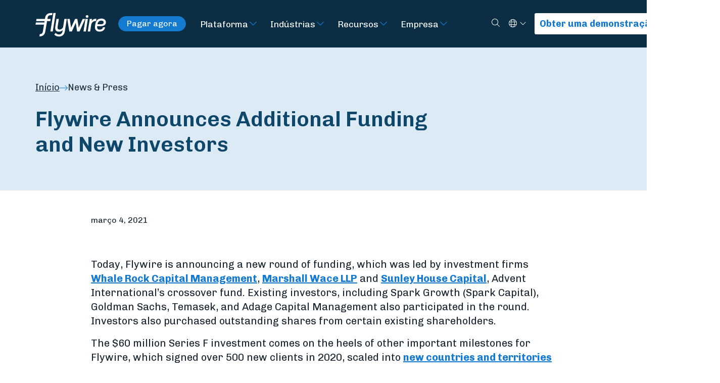

--- FILE ---
content_type: text/html; charset=UTF-8
request_url: https://www.flywire.com/pt/news/flywire-announces-additional-funding-and-new-investors
body_size: 15032
content:

<!doctype html><html class="bg-dark" lang="pt"><head><meta charset="utf-8"><meta name="viewport" content="width=device-width, initial-scale=1, shrink-to-fit=no"><link rel="dns-prefetch" href="https://www.flywire.com"><link rel="preconnect" href="https://www.flywire.com" crossorigin><meta content="https://www.flywire.com///" property="og:image"><meta content="https://www.flywire.com///" property="twitter:image"><link rel="shortcut icon" type="image/ico" href="/media/img/favicon.ico" /><link type="image/x-icon" href="/media/img/favicon.ico" rel="shortcut icon"><link type="image/x-icon" href="/media/img/favicon.ico" rel="icon"><link rel="apple-touch-icon" sizes="180x180" href="/media/img/apple-icon-180x180.png"><link rel="icon" type="image/png" sizes="192x192"  href="/media/img/android-icon-192x192.png"><link rel="preload" href="https://fonts.googleapis.com/css?family=Chivo:300,400,700|Maitree:400,600&display=swap" as="style"><style type="text/css">@font-face {font-family:Chivo;font-style:normal;font-weight:300;src:url(/cf-fonts/s/chivo/5.0.11/vietnamese/300/normal.woff2);unicode-range:U+0102-0103,U+0110-0111,U+0128-0129,U+0168-0169,U+01A0-01A1,U+01AF-01B0,U+0300-0301,U+0303-0304,U+0308-0309,U+0323,U+0329,U+1EA0-1EF9,U+20AB;font-display:swap;}@font-face {font-family:Chivo;font-style:normal;font-weight:300;src:url(/cf-fonts/s/chivo/5.0.11/latin/300/normal.woff2);unicode-range:U+0000-00FF,U+0131,U+0152-0153,U+02BB-02BC,U+02C6,U+02DA,U+02DC,U+0304,U+0308,U+0329,U+2000-206F,U+2074,U+20AC,U+2122,U+2191,U+2193,U+2212,U+2215,U+FEFF,U+FFFD;font-display:swap;}@font-face {font-family:Chivo;font-style:normal;font-weight:300;src:url(/cf-fonts/s/chivo/5.0.11/latin-ext/300/normal.woff2);unicode-range:U+0100-02AF,U+0304,U+0308,U+0329,U+1E00-1E9F,U+1EF2-1EFF,U+2020,U+20A0-20AB,U+20AD-20CF,U+2113,U+2C60-2C7F,U+A720-A7FF;font-display:swap;}@font-face {font-family:Chivo;font-style:normal;font-weight:400;src:url(/cf-fonts/s/chivo/5.0.11/vietnamese/400/normal.woff2);unicode-range:U+0102-0103,U+0110-0111,U+0128-0129,U+0168-0169,U+01A0-01A1,U+01AF-01B0,U+0300-0301,U+0303-0304,U+0308-0309,U+0323,U+0329,U+1EA0-1EF9,U+20AB;font-display:swap;}@font-face {font-family:Chivo;font-style:normal;font-weight:400;src:url(/cf-fonts/s/chivo/5.0.11/latin/400/normal.woff2);unicode-range:U+0000-00FF,U+0131,U+0152-0153,U+02BB-02BC,U+02C6,U+02DA,U+02DC,U+0304,U+0308,U+0329,U+2000-206F,U+2074,U+20AC,U+2122,U+2191,U+2193,U+2212,U+2215,U+FEFF,U+FFFD;font-display:swap;}@font-face {font-family:Chivo;font-style:normal;font-weight:400;src:url(/cf-fonts/s/chivo/5.0.11/latin-ext/400/normal.woff2);unicode-range:U+0100-02AF,U+0304,U+0308,U+0329,U+1E00-1E9F,U+1EF2-1EFF,U+2020,U+20A0-20AB,U+20AD-20CF,U+2113,U+2C60-2C7F,U+A720-A7FF;font-display:swap;}@font-face {font-family:Chivo;font-style:normal;font-weight:700;src:url(/cf-fonts/s/chivo/5.0.11/vietnamese/700/normal.woff2);unicode-range:U+0102-0103,U+0110-0111,U+0128-0129,U+0168-0169,U+01A0-01A1,U+01AF-01B0,U+0300-0301,U+0303-0304,U+0308-0309,U+0323,U+0329,U+1EA0-1EF9,U+20AB;font-display:swap;}@font-face {font-family:Chivo;font-style:normal;font-weight:700;src:url(/cf-fonts/s/chivo/5.0.11/latin/700/normal.woff2);unicode-range:U+0000-00FF,U+0131,U+0152-0153,U+02BB-02BC,U+02C6,U+02DA,U+02DC,U+0304,U+0308,U+0329,U+2000-206F,U+2074,U+20AC,U+2122,U+2191,U+2193,U+2212,U+2215,U+FEFF,U+FFFD;font-display:swap;}@font-face {font-family:Chivo;font-style:normal;font-weight:700;src:url(/cf-fonts/s/chivo/5.0.11/latin-ext/700/normal.woff2);unicode-range:U+0100-02AF,U+0304,U+0308,U+0329,U+1E00-1E9F,U+1EF2-1EFF,U+2020,U+20A0-20AB,U+20AD-20CF,U+2113,U+2C60-2C7F,U+A720-A7FF;font-display:swap;}@font-face {font-family:Maitree;font-style:normal;font-weight:400;src:url(/cf-fonts/s/maitree/5.0.11/latin/400/normal.woff2);unicode-range:U+0000-00FF,U+0131,U+0152-0153,U+02BB-02BC,U+02C6,U+02DA,U+02DC,U+0304,U+0308,U+0329,U+2000-206F,U+2074,U+20AC,U+2122,U+2191,U+2193,U+2212,U+2215,U+FEFF,U+FFFD;font-display:swap;}@font-face {font-family:Maitree;font-style:normal;font-weight:400;src:url(/cf-fonts/s/maitree/5.0.11/vietnamese/400/normal.woff2);unicode-range:U+0102-0103,U+0110-0111,U+0128-0129,U+0168-0169,U+01A0-01A1,U+01AF-01B0,U+0300-0301,U+0303-0304,U+0308-0309,U+0323,U+0329,U+1EA0-1EF9,U+20AB;font-display:swap;}@font-face {font-family:Maitree;font-style:normal;font-weight:400;src:url(/cf-fonts/s/maitree/5.0.11/latin-ext/400/normal.woff2);unicode-range:U+0100-02AF,U+0304,U+0308,U+0329,U+1E00-1E9F,U+1EF2-1EFF,U+2020,U+20A0-20AB,U+20AD-20CF,U+2113,U+2C60-2C7F,U+A720-A7FF;font-display:swap;}@font-face {font-family:Maitree;font-style:normal;font-weight:400;src:url(/cf-fonts/s/maitree/5.0.11/thai/400/normal.woff2);unicode-range:U+0E01-0E5B,U+200C-200D,U+25CC;font-display:swap;}@font-face {font-family:Maitree;font-style:normal;font-weight:600;src:url(/cf-fonts/s/maitree/5.0.11/thai/600/normal.woff2);unicode-range:U+0E01-0E5B,U+200C-200D,U+25CC;font-display:swap;}@font-face {font-family:Maitree;font-style:normal;font-weight:600;src:url(/cf-fonts/s/maitree/5.0.11/latin/600/normal.woff2);unicode-range:U+0000-00FF,U+0131,U+0152-0153,U+02BB-02BC,U+02C6,U+02DA,U+02DC,U+0304,U+0308,U+0329,U+2000-206F,U+2074,U+20AC,U+2122,U+2191,U+2193,U+2212,U+2215,U+FEFF,U+FFFD;font-display:swap;}@font-face {font-family:Maitree;font-style:normal;font-weight:600;src:url(/cf-fonts/s/maitree/5.0.11/latin-ext/600/normal.woff2);unicode-range:U+0100-02AF,U+0304,U+0308,U+0329,U+1E00-1E9F,U+1EF2-1EFF,U+2020,U+20A0-20AB,U+20AD-20CF,U+2113,U+2C60-2C7F,U+A720-A7FF;font-display:swap;}@font-face {font-family:Maitree;font-style:normal;font-weight:600;src:url(/cf-fonts/s/maitree/5.0.11/vietnamese/600/normal.woff2);unicode-range:U+0102-0103,U+0110-0111,U+0128-0129,U+0168-0169,U+01A0-01A1,U+01AF-01B0,U+0300-0301,U+0303-0304,U+0308-0309,U+0323,U+0329,U+1EA0-1EF9,U+20AB;font-display:swap;}</style><link rel="stylesheet" href="/css/main.min.css?id=a4133ab3eda89cd5d57894ebdc446fc2"><link rel="stylesheet" href="/css/tw-main.min.css?id=06c5b5ecc9dba8c3cd55598b91ecb61f"><script data-cookieyes="cookieyes-analytics" src="https://cdn.optimizely.com/js/25231670039.js"></script><!-- Google Tag Manager --><script>(function(w,d,s,l,i){w[l]=w[l]||[];w[l].push({'gtm.start':
new Date().getTime(),event:'gtm.js'});var f=d.getElementsByTagName(s)[0],
j=d.createElement(s),dl=l!='dataLayer'?'&l='+l:'';j.async=true;j.src=
'https://www.googletagmanager.com/gtm.js?id='+i+dl;f.parentNode.insertBefore(j,f);
})(window,document,'script','dataLayer','GTM-K62FK7Z');</script><!-- End Google Tag Manager --><script type="text/javascript">
    const marketoFormIds = [];
</script><script src="//app-ab37.marketo.com/js/forms2/js/forms2.min.js"></script><script type="text/javascript" defer>

    const fallbackMessage = `
        <div id="fallbackMessage" class="mktoFallbackMessage -visible"></div>
    `;

    window.translate ||= function(key) {
        if (Object.hasOwn(GLOBAL_TRANSLATIONS, key)) {
            return GLOBAL_TRANSLATIONS[key];
        }

        return key;
    }

    var displayFallback = function(formId) {
        var formEl = document.getElementById('mktoForm_' + formId);

        // Append fallback message after form
        formEl.insertAdjacentHTML('afterend', fallbackMessage);
    }

    var onLoadMktoForm = function(formId) {

        return function(form) {

            if ( form === null ) {
                displayFallback(formId);
                return;
            }

            const formObserver = new MutationObserver(function(mutations, observer) {
                const hasErrors = form.getFormElem().find('.mktoError-custom').length;
                let submitted = false;

                // Display Form's generic error message
                if (hasErrors >= 1) {
                    form.getFormElem().siblings('.mktoGenericError').addClass('visible');
                } else {
                    form.getFormElem().siblings('.mktoGenericError').removeClass('visible');
                }

                for (let i = 0; i < mutations.length; i++) {
                    if ('BUTTON' === mutations[i].target.nodeName) {
                        submitted = true;
                    }
                }

                if (!submitted) {
                    return;
                }

                mutations.forEach(function(mutation) {
                    if ('DIV' === mutation.target.nodeName) {
                        const addedNode = mutation.addedNodes[0];

                        addedNode.classList.add('mktoError-custom');
                        addedNode.childNodes.forEach(function(childNode) {
                            childNode.classList.add('visible');
                        });
                    }
                });
            });

            formObserver.observe(form.getFormElem()[0], { childList: true, subtree: true });

            form.addHiddenFields({ munchkinId: "372-QSQ-649" });

            form.getFormElem()
                .find('label').each(function (idx, lbl) {
                    if(lbl.textContent.length > 0) {
                        const endsWithColon = lbl.textContent.endsWith(':');
                        const key = lbl.textContent.replaceAll(/[*:]/g, '');
                        lbl.childNodes[lbl.childNodes.length - 1].textContent = translate(key)+(endsWithColon ? ':' : '');
                    }
                })
                .end()
                .find('option').each(function (idx, opt) {
                    opt.textContent = translate(opt.textContent);
                })
                .end()
                .find('button').each(function (idx, btn) {
                    btn.textContent = translate(btn.textContent);
                })
                .end()
                .find('.mktoHtmlText > div').each(function (idx, div) {
                    const anchor = div.querySelector('a');
                    if( div.textContent.trim() === anchor.textContent.trim() ) {
                        anchor.textContent = translate(anchor.textContent);
                    }
                })
            ;

            form.onValidate(function(success) {
                const element = form.getFormElem();

                if (success === false) {
                    const invalidInputs = element.find('.mktoInvalid');
                    invalidInputs.each(function() {
                        const label = element.find('label[for="' + this.id + '"]');
                        let labelText = label[0].innerText.replace(':', '');

                        switch (this.id) {
                            case 'Company':
                            case 'companyNameHeader':
                                labelText = '* ORGANIZATION';
                                break;
                        }

                        const template = `
                            <div class="mktoError mktoError-custom" style="right: 199.5px; bottom: -35px;"><div class="mktoErrorArrowWrap"><div class="mktoErrorArrow"></div></div><div id="ValidMsg` + this.id + `" role="alert" tabindex="-1" class="visible mktoErrorMsg">` + labelText + ` is required</div></div>`;

                        $(template).insertAfter('#' + this.id);
                    });
                }
            });

            form.onSuccess(function() {
                form.getFormElem()[0].className += " -hidden";
                document.getElementById('mktoSuccessMessage_' + formId).className += " -visible";
                return false;
            })

            document.addEventListener('change', function(event) {
                const element = event.target;

                if (element.classList.contains('mktoValid') || element.classList.contains('mktoInvalid')) {
                    const errorMessage = document.getElementById('ValidMsg' + element.id);
                    if (errorMessage) {
                        errorMessage.parentElement.remove();
                    }
                }
            })
            }
    }

    // Load Marketo Forms
    // This function will load all forms with the specified IDs
    // Based of https://blog.teknkl.com/multiple-forms-multiple-times
    var loadMarketoForms = function() {
        if (marketoFormIds.length === 0) {
            return;
        }

        /* util */
        var arrayify = getSelection.call.bind([].slice);

        /* const */
        var MKTOFORM_ID_ATTRNAME = "data-formId";

        /* fix inter-form label bug! */
        MktoForms2.whenRendered(function(form) {
            const formEl = form.getFormElem()[0];
            const formId = formEl.dataset.formid;
            const rando = "_" + formId;

            arrayify(formEl.querySelectorAll("label[for]"))
                .map(function(labelEl){
                    return {
                        label : labelEl,
                        input: formEl.querySelector('[id="' + labelEl.htmlFor + '"]'),
                        instruction: formEl.querySelector('[id="' + labelEl.htmlFor + '"] + .mktoInstruction')
                    }
                })
                .forEach(function(field) {
                    if(field.input){

                        const labelId = field.label.id;
                        const instructionId = field.instruction.id;

                        if ("0" && field.label.id === 'LblEmail') {
                            field.label.id = 'LblEmailHeader';
                        }

                        field.label.id = field.label.id + rando;

                        if(!field.input.hasAttribute("data-uniquified")){
                            if ("0" && field.input.id === 'Email') {
                                field.input.id = 'EmailHeader';
                            }
                            field.input.id = field.input.id + rando;
                            field.input.setAttribute("data-uniquified","true");

                            field.instruction.id = field.instruction.id + rando;

                            // Replace "LblEmail" with field.label.id in the aria-labelledby attribute
                            if (field.input.hasAttribute("aria-labelledby")) {
                                const ariaLabelledby = field.input.getAttribute("aria-labelledby");
                                const updatedAriaLabelledby = ariaLabelledby
                                    .replace(labelId, field.label.id)
                                    .replace(instructionId, field.instruction.id);
                                field.input.setAttribute("aria-labelledby", updatedAriaLabelledby);
                            }
                        }

                        field.label.htmlFor = field.input.id;
                    }

                    if (field.input && field.input.tagName === 'SELECT') {
                        // Only set selected/disabled on first option if select has no value
                        if (!field.input.value) {
                            const firstOption = field.input.querySelector('option:first-child');
                            if (firstOption) {
                                firstOption.setAttribute('selected', 'selected');
                                firstOption.selected = true;
                                if(firstOption.value === '') {
                                    firstOption.setAttribute('disabled', 'disabled');
                                    firstOption.disabled = true;
                                }
                            }
                        }
                    }
                });
        });

        /* chain, ensuring only one #mktoForm_nnn exists at a time */
        arrayify(marketoFormIds).forEach(function(formId) {
            const loadForm = MktoForms2.loadForm.bind(
                MktoForms2,
                "//app-ab37.marketo.com/",
                "372-QSQ-649",
                formId,
                onLoadMktoForm(formId)
            );
            const formEls = arrayify(document.querySelectorAll("[" + MKTOFORM_ID_ATTRNAME + '="' + formId + '"]'));

            (function loadFormCb(formEls) {
                var formEl = formEls.shift();
                formEl.id = "mktoForm_" + formId;

                loadForm(function(form) {
                    formEl.id = "";
                    if (formEls.length) {
                        loadFormCb(formEls);
                    }
                });
            })(formEls);
        });
    }
</script><script>
    var GLOBAL_TRANSLATIONS = {"Business":"Empresas","Continue":"Continuar","Get a Demo":"Obter uma demonstra\u00e7\u00e3o","Keep Reading":"Continuar a ler","Log in":"Login","Meet the Team":"Conhe\u00e7a a equipa.","Other":"Outro","Search":"Procurar","Search by Keyword":"Procurar por palavra-chave","sign up":"Inscreve-te j\u00e1","Starting with":"Comecemos pela","Start typing payment recipient's name":"Comece a inserir o nome do destinat\u00e1rio do pagamento","First Name":"Nome","Last Name":"Sobrenome","Email":"E-mail","Institution\/Company":"Institui\u00e7\u00e3o \/Nome da Empresa","Industry":"Ind\u00fastria","Select":"Selecione","Education":"Educa\u00e7\u00e3o","Healthcare":"Sa\u00fade","Travel":"Viagens","Submit":"Inscrevam-me","What do I do?":"O que fa\u00e7o?","What's my favorite thing about Flywire?":"Qual \u00e9 a minha coisa favorita sobre a Flywire?","Where am I based?":"Onde estou sediada?","Who am I?":"Quem sou eu?","Copyright \u00a9Flywire":"Copyright \u00a9 Flywire","All rights reserved. Flywire is a trademark of Flywire Corporation.":"Todos os direitos reservados. Flywire \u00e9 uma marca registada da Flywire Corporation.","Where do you work?":"Onde voc\u00ea trabalha?","What is my role?":"Qual \u00e9 a minha fun\u00e7\u00e3o?","What I do in our global payments network?":"O que fa\u00e7o na nossa rede global de pagamentos?","What are my super powers?":"Quais s\u00e3o os meus superpoderes?","Thanks for your interest. We will contact you shortly to schedule a demo!":"Agradecemos o interesse. Contactar-te-emos brevemente para agendar uma demonstra\u00e7\u00e3o dos servi\u00e7os Flywire!","Anything you want us to know?":"Algo que voc\u00ea quer que a gente saiba?","What organization do you work for?":"Em que organiza\u00e7\u00e3o voc\u00ea trabalha?","Company":"Nome da Empresa","Which Flywire Champion referred you?":"Which Flywire Champion referred you?","Go to flywire.com":"Acesse flywire.com","or":"ou","Country":"Pa\u00eds","Institution":"Institui\u00e7\u00e3o","Job Title":"Cargo de trabalho","Businesses":"Empresas","Payers":"Pagadores","Pause scroll":"Pausar scroll","Resume scroll":"Retomar a navega\u00e7\u00e3o","Get in touch":"Contacte-nos","Pay Now":"Pagar agora","Business Email":"E-mail comercial","Revenue Range":"Intervalo de receita","Sorry, there was a problem.":"Lamentamos, ocorreu um problema.","You'll find more details highlighted below.":"Encontrar\u00e1 mais detalhes destacados abaixo.","Don't have a business email? Contact us here.":"N\u00e3o tem um e-mail comercial? Entre em contacto connosco aqui.","Select...":"Selecione...","Institution name":"Nome da institui\u00e7\u00e3o","When are you looking to make a purchase decision?":"Quando quer tomar uma decis\u00e3o de compra?","Just Researching":"Apenas a investigar","Comparing Options":"A comparar op\u00e7\u00f5es","Looking for a Demo":"\u00c0 procura de uma demonstra\u00e7\u00e3o","Ready to Buy":"A postos para comprar","What's your biggest challenge right now?":"Qual \u00e9 o maior desafio que enfrenta neste momento?","ERP":"ERP","Phone Number":"N\u00famero de telefone","Net Patient Revenue":"Receita l\u00edquida por paciente","How many total students do you enroll per year?":"Quantos estudantes matricula por ano?","How many international students do you enroll per year?":"Quantos estudantes internacionais matricula por ano?","How many international students do you recruit per year?":"Quantos estudantes internacionais recruta por ano?","Sub Industry":"Sub-setor","Air Ambulance":"Ambul\u00e2ncia a\u00e9rea","Apparel\/Fashion":"Vestu\u00e1rio\/moda","Assistance Provider\/TPA":"Fornecedor de assist\u00eancia\/TPA","Cost Containment":"Conten\u00e7\u00e3o de custos","Food\/Agriculture":"Alimenta\u00e7\u00e3o\/agricultura","Franchise":"Franquia","Industrial Manufacturing":"Fabrico industrial","Insurance":"Seguros","Internet & Software":"Internet e software","Manufacturing":"Manufatura","Media & Royalties":"Multim\u00e9dia e royalties","Membership Fees":"Taxas de subscri\u00e7\u00e3o","Professional Services":"Servi\u00e7os profissionais","Start typing the country\/region name":"Comece a escrever o nome do pa\u00eds\/regi\u00e3o","All other countries\/regions":"Todos os outros pa\u00edses\/regi\u00f5es","Country\/Region":"Pa\u00eds\/Regi\u00e3o"};
</script><script type="text/javascript">
    window.site = {
        algoliaAppId: "2ST1GFY6F8",
        algoliaSearchKey: "a41ebb76d2a6616621a219027f33f6e5",
    };
</script><style></style><title>Flywire Announces Additional Funding and New Investors | Flywire</title><meta name="generator" content="SEOmatic">
<meta name="referrer" content="no-referrer-when-downgrade">
<meta name="robots" content="all">
<meta content="pt" property="og:locale">
<meta content="fr" property="og:locale:alternate">
<meta content="ja" property="og:locale:alternate">
<meta content="ko" property="og:locale:alternate">
<meta content="es" property="og:locale:alternate">
<meta content="zh" property="og:locale:alternate">
<meta content="en" property="og:locale:alternate">
<meta content="Flywire" property="og:site_name">
<meta content="website" property="og:type">
<meta content="https://www.flywire.com/pt/news/flywire-announces-additional-funding-and-new-investors" property="og:url">
<meta content="Flywire Announces Additional Funding and New Investors | Flywire" property="og:title">
<meta content="1200" property="og:image:width">
<meta content="630" property="og:image:height">
<meta name="twitter:card" content="summary_large_image">
<meta name="twitter:site" content="@flywire">
<meta name="twitter:creator" content="@flywire">
<meta name="twitter:title" content="Flywire Announces Additional Funding and New Investors | Flywire">
<meta name="twitter:image:width" content="796">
<meta name="twitter:image:height" content="418">
<link href="https://www.flywire.com/pt/news/flywire-announces-additional-funding-and-new-investors" rel="canonical">
<link href="https://www.flywire.com/pt" rel="home">
<link href="https://www.flywire.com/pt/news/flywire-announces-additional-funding-and-new-investors" rel="alternate" hreflang="pt">
<link href="https://www.flywire.com/fr/news/flywire-announces-additional-funding-and-new-investors" rel="alternate" hreflang="fr">
<link href="https://www.flywire.com/ja/news/flywire-announces-additional-funding-and-new-investors" rel="alternate" hreflang="ja">
<link href="https://www.flywire.com/ko/news/flywire-announces-additional-funding-and-new-investors" rel="alternate" hreflang="ko">
<link href="https://www.flywire.com/es/news/flywire-announces-additional-funding-and-new-investors" rel="alternate" hreflang="es">
<link href="https://www.flywire.com/zh/news/flywire-announces-additional-funding-and-new-investors" rel="alternate" hreflang="zh">
<link href="https://www.flywire.com/news/flywire-announces-additional-funding-and-new-investors" rel="alternate" hreflang="x-default">
<link href="https://www.flywire.com/news/flywire-announces-additional-funding-and-new-investors" rel="alternate" hreflang="en"></head><body  class="section-news news"><!-- Google Tag Manager (noscript) --><noscript><iframe src="https://www.googletagmanager.com/ns.html?id=GTM-K62FK7Z"
    height="0" width="0" style="display:none;visibility:hidden"></iframe></noscript><!-- End Google Tag Manager (noscript) --><div id="shell"><header class="header -primary"><a id="main-skip-link" href="#main-content" class="sr-only skip-content -mainContent">Skip to Main Content</a><div class="header__content navigation" id="mainNavigation"><div class="fw-container"><div class="navigation__wrapper"><div class="navigation__content"><a class="w-[100px] xxs:w-[140px] focus:outline-white" href="https://www.flywire.com/pt/"><img class="lazyload" data-src="/media/img/flywire-logo.svg" alt="Flywire"></a><div class="hidden text-p3 mx-6 md:flex"><a
                            class="py-1.5 px-4 inline-flex text-p3 border border-solid border-blue-flywire bg-blue-flywire text-white rounded-full grow-0 basis-auto font-normal leading-none whitespace-nowrap hover:bg-white hover:text-blue-ultra-dark"
                            href="https://pay.flywire.com/pt"
                            data-testid="pay-now-button-desktop"
                        >Pagar agora</a></div><div class="desktop"><nav class="nav primary" aria-label="Primary navigation"><ul class="nav__list"><li class="nav__item -arrow group"><a class="nav__link" href="https://www.flywire.com/pt/platform" aria-label="Visit Plataforma">Plataforma</a><button class="nav__subTrigger" data-toggle="dropdown" aria-haspopup="true" aria-expanded="false" aria-label="Toggle submenu for Plataforma"><span class=""><svg class="w-4 h-4 w-5 h-5 fill-blue-flywire group-hover:-rotate-90 group-hover:fill-green-light" xmlns="http://www.w3.org/2000/svg" viewBox="0 0 448 512"><!--! Font Awesome Pro 6.7.2 by @fontawesome - https://fontawesome.com License - https://fontawesome.com/license (Commercial License) Copyright 2024 Fonticons, Inc. --><path d="M212.7 363.3c6.2 6.2 16.4 6.2 22.6 0l160-160c6.2-6.2 6.2-16.4 0-22.6s-16.4-6.2-22.6 0L224 329.4 75.3 180.7c-6.2-6.2-16.4-6.2-22.6 0s-6.2 16.4 0 22.6l160 160z"/></svg></span></button><div class="dropdown " aria-labelledby="Plataforma"><ul class="dropdown__list"><li class="dropdown__item"><a class="nav__link" href="https://www.flywire.com/pt/platform/global-payment-network" aria-label="Visit Rede global de pagamentos">Rede global de pagamentos</a><div class="dropdown " aria-labelledby="Rede global de pagamentos"><ul class="dropdown__list"></ul></div></li><li class="dropdown__item"><a class="nav__link" href="https://www.flywire.com/pt/platform/integrations" aria-label="Visit Integrations">Integrations</a><div class="dropdown " aria-labelledby="Integrations"><ul class="dropdown__list"><li class="dropdown__item"><a class="nav__link" href="https://www.flywire.com/pt/platform/integrations/pay-by-link">Pay-by-Link</a></li><li class="dropdown__item"><a class="nav__link" href="https://www.flywire.com/pt/platform/integrations/checkout">Checkout</a></li><li class="dropdown__item"><a class="nav__link" href="https://www.flywire.com/pt/platform/integrations/api">API</a></li><li class="dropdown__item"><a class="nav__link" href="https://www.flywire.com/pt/platform/integrations/software-integrations">ERP &amp; CRM Systems</a></li></ul></div></li><li class="dropdown__item"><a class="nav__link" href="https://www.flywire.com/pt/platform/invoicing" aria-label="Visit Faturação">Faturação</a><div class="dropdown " aria-labelledby="Faturação"><ul class="dropdown__list"></ul></div></li></ul></div></li><li class="nav__item -arrow group"><a class="nav__link" href="https://www.flywire.com/pt/industries" aria-label="Visit Indústrias">Indústrias</a><button class="nav__subTrigger" data-toggle="dropdown" aria-haspopup="true" aria-expanded="false" aria-label="Toggle submenu for Indústrias"><span class=""><svg class="w-4 h-4 w-5 h-5 fill-blue-flywire group-hover:-rotate-90 group-hover:fill-green-light" xmlns="http://www.w3.org/2000/svg" viewBox="0 0 448 512"><!--! Font Awesome Pro 6.7.2 by @fontawesome - https://fontawesome.com License - https://fontawesome.com/license (Commercial License) Copyright 2024 Fonticons, Inc. --><path d="M212.7 363.3c6.2 6.2 16.4 6.2 22.6 0l160-160c6.2-6.2 6.2-16.4 0-22.6s-16.4-6.2-22.6 0L224 329.4 75.3 180.7c-6.2-6.2-16.4-6.2-22.6 0s-6.2 16.4 0 22.6l160 160z"/></svg></span></button><div class="dropdown mega-menu" aria-labelledby="Indústrias"><ul class="dropdown__list"><li class="dropdown__item"><a class="nav__link" href="https://www.flywire.com/pt/industries/education" aria-label="Visit Educação">Educação</a><div class="dropdown " aria-labelledby="Educação"><ul class="dropdown__list"><li class="dropdown__item"><a class="nav__link" href="https://www.flywire.com/pt/industries/education/solution">Solução</a></li><li class="dropdown__item"><a class="nav__link" href="https://www.flywire.com/pt/industries/education/institutions">Institutions</a></li><li class="dropdown__item"><a class="nav__link" href="https://www.flywire.com/pt/industries/education/students">Students</a></li><li class="dropdown__item"><a class="nav__link" href="https://www.flywire.com/pt/industries/education/agents">Agentes</a></li><li class="dropdown__item"><a class="nav__link" href="https://www.flywire.com/pt/industries/education/partners">Partners</a></li></ul></div></li><li class="dropdown__item"><a class="nav__link" href="https://www.flywire.com/pt/industries/travel" aria-label="Visit Viagens">Viagens</a><div class="dropdown " aria-labelledby="Viagens"><ul class="dropdown__list"><li class="dropdown__item"><a class="nav__link" href="https://www.flywire.com/pt/industries/travel/travel-operators">Travel Operators</a></li><li class="dropdown__item"><a class="nav__link" href="https://www.flywire.com/pt/industries/travel/dmc">DMCs</a></li><li class="dropdown__item"><a class="nav__link" href="https://www.flywire.com/pt/industries/travel/accommodations-hospitality">Accommodations &amp; Hospitality</a></li><li class="dropdown__item"><a class="nav__link" href="https://www.flywire.com/pt/industries/travel/timeshares-vacation-clubs">Timeshares &amp; Vacation Clubs</a></li><li class="dropdown__item"><a class="nav__link" href="https://www.flywire.com/pt/industries/travel/accommodations">Accommodations</a></li><li class="dropdown__item"><a class="nav__link" href="https://www.flywire.com/pt/industries/travel/partners">Partners</a></li></ul></div></li><li class="dropdown__item"><a class="nav__link" href="https://www.flywire.com/pt/industries/b2b" aria-label="Visit B2B">B2B</a><div class="dropdown " aria-labelledby="B2B"><ul class="dropdown__list"><li class="dropdown__item"><a class="nav__link" href="https://www.flywire.com/pt/industries/b2b/solution">Soluções</a></li><li class="dropdown__item"><a class="nav__link" href="https://www.flywire.com/pt/industries/b2b/global-insurers">Seguro</a></li><li class="dropdown__item"><a class="nav__link" href="https://www.flywire.com/pt/industries/b2b/franchising">Franquia</a></li><li class="dropdown__item"><a class="nav__link" href="https://www.flywire.com/pt/industries/b2b/saas">SaaS</a></li><li class="dropdown__item"><a class="nav__link" href="https://www.flywire.com/pt/industries/b2b/partners">Parceiros</a></li><li class="dropdown__item"><a class="nav__link" href="https://www.flywire.com/resources?categories=business,case-study#resourceblock">Case Studies</a></li></ul></div></li><li class="dropdown__item"><a class="nav__link" href="https://www.flywire.com/pt/industries/healthcare" aria-label="Visit Saúde">Saúde</a><div class="dropdown " aria-labelledby="Saúde"><ul class="dropdown__list"><li class="dropdown__item"><a class="nav__link" href="https://www.flywire.com/pt/industries/healthcare/solution">Solution</a></li><li class="dropdown__item"><a class="nav__link" href="https://www.flywire.com/pt/industries/healthcare/specialties">Specialty Providers</a></li></ul></div></li></ul></div></li><li class="nav__item -arrow group"><a class="nav__link" href="https://www.flywire.com/pt/resources" aria-label="Visit Recursos">Recursos</a><button class="nav__subTrigger" data-toggle="dropdown" aria-haspopup="true" aria-expanded="false" aria-label="Toggle submenu for Recursos"><span class=""><svg class="w-4 h-4 w-5 h-5 fill-blue-flywire group-hover:-rotate-90 group-hover:fill-green-light" xmlns="http://www.w3.org/2000/svg" viewBox="0 0 448 512"><!--! Font Awesome Pro 6.7.2 by @fontawesome - https://fontawesome.com License - https://fontawesome.com/license (Commercial License) Copyright 2024 Fonticons, Inc. --><path d="M212.7 363.3c6.2 6.2 16.4 6.2 22.6 0l160-160c6.2-6.2 6.2-16.4 0-22.6s-16.4-6.2-22.6 0L224 329.4 75.3 180.7c-6.2-6.2-16.4-6.2-22.6 0s-6.2 16.4 0 22.6l160 160z"/></svg></span></button><div class="dropdown " aria-labelledby="Recursos"><ul class="dropdown__list"><li class="dropdown__item"><a class="nav__link" href="https://www.flywire.com/pt/resources?categories=blog" aria-label="Visit Blog">Blog</a><div class="dropdown " aria-labelledby="Blog"><ul class="dropdown__list"></ul></div></li><li class="dropdown__item"><a class="nav__link" href="https://www.flywire.com/pt/resources?categories=case-study" aria-label="Visit Case Studies">Case Studies</a><div class="dropdown " aria-labelledby="Case Studies"><ul class="dropdown__list"></ul></div></li><li class="dropdown__item"><a class="nav__link" href="https://www.flywire.com/pt/resources?categories=reports" aria-label="Visit Reports">Reports</a><div class="dropdown " aria-labelledby="Reports"><ul class="dropdown__list"></ul></div></li><li class="dropdown__item"><a class="nav__link" href="https://www.flywire.com/pt/resources?categories=video" aria-label="Visit Videos">Videos</a><div class="dropdown " aria-labelledby="Videos"><ul class="dropdown__list"></ul></div></li><li class="dropdown__item"><a class="nav__link" href="https://www.flywire.com/pt/resources?categories=webinars" aria-label="Visit Webinars">Webinars</a><div class="dropdown " aria-labelledby="Webinars"><ul class="dropdown__list"></ul></div></li></ul></div></li><li class="nav__item -arrow group"><a class="nav__link" href="https://www.flywire.com/pt/company/about" aria-label="Visit Empresa">Empresa</a><button class="nav__subTrigger" data-toggle="dropdown" aria-haspopup="true" aria-expanded="false" aria-label="Toggle submenu for Empresa"><span class=""><svg class="w-4 h-4 w-5 h-5 fill-blue-flywire group-hover:-rotate-90 group-hover:fill-green-light" xmlns="http://www.w3.org/2000/svg" viewBox="0 0 448 512"><!--! Font Awesome Pro 6.7.2 by @fontawesome - https://fontawesome.com License - https://fontawesome.com/license (Commercial License) Copyright 2024 Fonticons, Inc. --><path d="M212.7 363.3c6.2 6.2 16.4 6.2 22.6 0l160-160c6.2-6.2 6.2-16.4 0-22.6s-16.4-6.2-22.6 0L224 329.4 75.3 180.7c-6.2-6.2-16.4-6.2-22.6 0s-6.2 16.4 0 22.6l160 160z"/></svg></span></button><div class="dropdown mega-menu" aria-labelledby="Empresa"><ul class="dropdown__list"><li class="dropdown__item"><a class="nav__link" href="https://www.flywire.com/pt/company/about" aria-label="Visit Sobre">Sobre</a><div class="dropdown menu-column" aria-labelledby="Sobre"><ul class="dropdown__list"><li class="dropdown__item"><a class="nav__link" href="https://www.flywire.com/pt/company/values">Values</a></li><li class="dropdown__item"><a class="nav__link" href="https://www.flywire.com/pt/company/leadership">Liderança</a></li><li class="dropdown__item"><a class="nav__link" href="https://ir.flywire.com/" target="_blank">Investidores</a></li><li class="dropdown__item"><a class="nav__link" href="https://www.flywire.com/pt/company/foundation">Charitable Foundation</a></li><li class="dropdown__item"><a class="nav__link" href="https://www.flywire.com/pt/company/belonging">Building a Culture of Belonging</a></li><li class="dropdown__item"><a class="nav__link" href="https://www.flywire.com/pt/company/social-impact">Social Impact at Flywire</a></li><li class="dropdown__item"><a class="nav__link" href="https://www.flywire.com/pt/company/news">Notícias e Imprensa</a></li><li class="dropdown__item"><a class="nav__link" href="https://www.flywire.com/pt/company/partners">Parceiros</a></li><li class="dropdown__item"><a class="nav__link" href="https://www.flywire.com/pt/company/security">Segurança</a></li><li class="dropdown__item"><a class="nav__link" href="https://www.flywire.com/pt/company/contact">Contactos</a></li></ul></div></li><li class="dropdown__item"><a class="nav__link" href="https://www.flywire.com/pt/company/careers" aria-label="Visit Carreiras">Carreiras</a><div class="dropdown " aria-labelledby="Carreiras"><ul class="dropdown__list"><li class="dropdown__item"><a class="nav__link" href="https://www.flywire.com/company/careers#job-openings">Job Openings</a></li><li class="dropdown__item"><a class="nav__link" href="https://www.flywire.com/pt/company/careers/learning-development">Learning &amp; Development</a></li><li class="dropdown__item"><a class="nav__link" href="https://www.flywire.com/pt/company/careers/inside-flywire">Inside Flywire</a></li></ul></div></li></ul></div></li></ul></nav></div><nav class="nav primary -mobile js-mobileMenu" id="mobile-menu" aria-label="Primary mobile navigation"><a class="menu-toggle -close" href="#shell"><span class="sr-only">Close Menu</span><span class=""><svg class="w-4 h-4 w-5 h-5 fill-white" xmlns="http://www.w3.org/2000/svg" viewBox="0 0 384 512"><path d="M324.5 411.1c6.2 6.2 16.4 6.2 22.6 0s6.2-16.4 0-22.6L214.6 256 347.1 123.5c6.2-6.2 6.2-16.4 0-22.6s-16.4-6.2-22.6 0L192 233.4 59.6 100.9c-6.2-6.2-16.4-6.2-22.6 0s-6.2 16.4 0 22.6L169.4 256 36.9 388.5c-6.2 6.2-6.2 16.4 0 22.6s16.4 6.2 22.6 0L192 278.6 324.5 411.1z" fill="currentColor" /></svg></span></a><ul class="nav__list"><li class="nav__item p-5 md:hidden"><a
                class="nav__link py-1.5 px-4 inline-flex text-p3 border border-solid border-blue-flywire bg-blue-flywire text-white rounded-full grow-0 basis-auto font-normal leading-none hover:bg-white hover:!text-blue-ultra-dark"
                href="https://pay.flywire.com/pt"
                data-testid="pay-now-button-mobile"
            >Pagar agora</a></li><li class="nav__item"><a class="nav__link" href="https://www.flywire.com/pt/platform" aria-label="Visit Plataforma">Plataforma</a><div class="dropdown " aria-labelledby="Plataforma"><ul class="dropdown__list"><li class="dropdown__item"><a class="nav__link" href="https://www.flywire.com/pt/platform/global-payment-network" aria-label="Visit Rede global de pagamentos">Rede global de pagamentos</a><div class="dropdown " aria-labelledby="Rede global de pagamentos"><ul class="dropdown__list"></ul></div></li><li class="dropdown__item"><a class="nav__link" href="https://www.flywire.com/pt/platform/integrations" aria-label="Visit Integrations">Integrations</a><div class="dropdown " aria-labelledby="Integrations"><ul class="dropdown__list"><li class="dropdown__item"><a class="nav__link" href="https://www.flywire.com/pt/platform/integrations/pay-by-link">Pay-by-Link</a></li><li class="dropdown__item"><a class="nav__link" href="https://www.flywire.com/pt/platform/integrations/checkout">Checkout</a></li><li class="dropdown__item"><a class="nav__link" href="https://www.flywire.com/pt/platform/integrations/api">API</a></li><li class="dropdown__item"><a class="nav__link" href="https://www.flywire.com/pt/platform/integrations/software-integrations">ERP &amp; CRM Systems</a></li></ul></div></li><li class="dropdown__item"><a class="nav__link" href="https://www.flywire.com/pt/platform/invoicing" aria-label="Visit Faturação">Faturação</a><div class="dropdown " aria-labelledby="Faturação"><ul class="dropdown__list"></ul></div></li></ul></div></li><li class="nav__item"><a class="nav__link" href="https://www.flywire.com/pt/industries" aria-label="Visit Indústrias">Indústrias</a><div class="dropdown mega-menu" aria-labelledby="Indústrias"><ul class="dropdown__list"><li class="dropdown__item"><a class="nav__link" href="https://www.flywire.com/pt/industries/education" aria-label="Visit Educação">Educação</a><div class="dropdown " aria-labelledby="Educação"><ul class="dropdown__list"><li class="dropdown__item"><a class="nav__link" href="https://www.flywire.com/pt/industries/education/solution">Solução</a></li><li class="dropdown__item"><a class="nav__link" href="https://www.flywire.com/pt/industries/education/institutions">Institutions</a></li><li class="dropdown__item"><a class="nav__link" href="https://www.flywire.com/pt/industries/education/students">Students</a></li><li class="dropdown__item"><a class="nav__link" href="https://www.flywire.com/pt/industries/education/agents">Agentes</a></li><li class="dropdown__item"><a class="nav__link" href="https://www.flywire.com/pt/industries/education/partners">Partners</a></li></ul></div></li><li class="dropdown__item"><a class="nav__link" href="https://www.flywire.com/pt/industries/travel" aria-label="Visit Viagens">Viagens</a><div class="dropdown " aria-labelledby="Viagens"><ul class="dropdown__list"><li class="dropdown__item"><a class="nav__link" href="https://www.flywire.com/pt/industries/travel/travel-operators">Travel Operators</a></li><li class="dropdown__item"><a class="nav__link" href="https://www.flywire.com/pt/industries/travel/dmc">DMCs</a></li><li class="dropdown__item"><a class="nav__link" href="https://www.flywire.com/pt/industries/travel/accommodations-hospitality">Accommodations &amp; Hospitality</a></li><li class="dropdown__item"><a class="nav__link" href="https://www.flywire.com/pt/industries/travel/timeshares-vacation-clubs">Timeshares &amp; Vacation Clubs</a></li><li class="dropdown__item"><a class="nav__link" href="https://www.flywire.com/pt/industries/travel/accommodations">Accommodations</a></li><li class="dropdown__item"><a class="nav__link" href="https://www.flywire.com/pt/industries/travel/partners">Partners</a></li></ul></div></li><li class="dropdown__item"><a class="nav__link" href="https://www.flywire.com/pt/industries/b2b" aria-label="Visit B2B">B2B</a><div class="dropdown " aria-labelledby="B2B"><ul class="dropdown__list"><li class="dropdown__item"><a class="nav__link" href="https://www.flywire.com/pt/industries/b2b/solution">Soluções</a></li><li class="dropdown__item"><a class="nav__link" href="https://www.flywire.com/pt/industries/b2b/global-insurers">Seguro</a></li><li class="dropdown__item"><a class="nav__link" href="https://www.flywire.com/pt/industries/b2b/franchising">Franquia</a></li><li class="dropdown__item"><a class="nav__link" href="https://www.flywire.com/pt/industries/b2b/saas">SaaS</a></li><li class="dropdown__item"><a class="nav__link" href="https://www.flywire.com/pt/industries/b2b/partners">Parceiros</a></li><li class="dropdown__item"><a class="nav__link" href="https://www.flywire.com/resources?categories=business,case-study#resourceblock">Case Studies</a></li></ul></div></li><li class="dropdown__item"><a class="nav__link" href="https://www.flywire.com/pt/industries/healthcare" aria-label="Visit Saúde">Saúde</a><div class="dropdown " aria-labelledby="Saúde"><ul class="dropdown__list"><li class="dropdown__item"><a class="nav__link" href="https://www.flywire.com/pt/industries/healthcare/solution">Solution</a></li><li class="dropdown__item"><a class="nav__link" href="https://www.flywire.com/pt/industries/healthcare/specialties">Specialty Providers</a></li></ul></div></li></ul></div></li><li class="nav__item"><a class="nav__link" href="https://www.flywire.com/pt/resources" aria-label="Visit Recursos">Recursos</a><div class="dropdown " aria-labelledby="Recursos"><ul class="dropdown__list"><li class="dropdown__item"><a class="nav__link" href="https://www.flywire.com/pt/resources?categories=blog" aria-label="Visit Blog">Blog</a><div class="dropdown " aria-labelledby="Blog"><ul class="dropdown__list"></ul></div></li><li class="dropdown__item"><a class="nav__link" href="https://www.flywire.com/pt/resources?categories=case-study" aria-label="Visit Case Studies">Case Studies</a><div class="dropdown " aria-labelledby="Case Studies"><ul class="dropdown__list"></ul></div></li><li class="dropdown__item"><a class="nav__link" href="https://www.flywire.com/pt/resources?categories=reports" aria-label="Visit Reports">Reports</a><div class="dropdown " aria-labelledby="Reports"><ul class="dropdown__list"></ul></div></li><li class="dropdown__item"><a class="nav__link" href="https://www.flywire.com/pt/resources?categories=video" aria-label="Visit Videos">Videos</a><div class="dropdown " aria-labelledby="Videos"><ul class="dropdown__list"></ul></div></li><li class="dropdown__item"><a class="nav__link" href="https://www.flywire.com/pt/resources?categories=webinars" aria-label="Visit Webinars">Webinars</a><div class="dropdown " aria-labelledby="Webinars"><ul class="dropdown__list"></ul></div></li></ul></div></li><li class="nav__item"><a class="nav__link" href="https://www.flywire.com/pt/company/about" aria-label="Visit Empresa">Empresa</a><div class="dropdown mega-menu" aria-labelledby="Empresa"><ul class="dropdown__list"><li class="dropdown__item"><a class="nav__link" href="https://www.flywire.com/pt/company/about" aria-label="Visit Sobre">Sobre</a><div class="dropdown menu-column" aria-labelledby="Sobre"><ul class="dropdown__list"><li class="dropdown__item"><a class="nav__link" href="https://www.flywire.com/pt/company/values">Values</a></li><li class="dropdown__item"><a class="nav__link" href="https://www.flywire.com/pt/company/leadership">Liderança</a></li><li class="dropdown__item"><a class="nav__link" href="https://ir.flywire.com/" target="_blank">Investidores</a></li><li class="dropdown__item"><a class="nav__link" href="https://www.flywire.com/pt/company/foundation">Charitable Foundation</a></li><li class="dropdown__item"><a class="nav__link" href="https://www.flywire.com/pt/company/belonging">Building a Culture of Belonging</a></li><li class="dropdown__item"><a class="nav__link" href="https://www.flywire.com/pt/company/social-impact">Social Impact at Flywire</a></li><li class="dropdown__item"><a class="nav__link" href="https://www.flywire.com/pt/company/news">Notícias e Imprensa</a></li><li class="dropdown__item"><a class="nav__link" href="https://www.flywire.com/pt/company/partners">Parceiros</a></li><li class="dropdown__item"><a class="nav__link" href="https://www.flywire.com/pt/company/security">Segurança</a></li><li class="dropdown__item"><a class="nav__link" href="https://www.flywire.com/pt/company/contact">Contactos</a></li></ul></div></li><li class="dropdown__item"><a class="nav__link" href="https://www.flywire.com/pt/company/careers" aria-label="Visit Carreiras">Carreiras</a><div class="dropdown " aria-labelledby="Carreiras"><ul class="dropdown__list"><li class="dropdown__item"><a class="nav__link" href="https://www.flywire.com/company/careers#job-openings">Job Openings</a></li><li class="dropdown__item"><a class="nav__link" href="https://www.flywire.com/pt/company/careers/learning-development">Learning &amp; Development</a></li><li class="dropdown__item"><a class="nav__link" href="https://www.flywire.com/pt/company/careers/inside-flywire">Inside Flywire</a></li></ul></div></li></ul></div></li><li class="nav__item"><a class="search-icon" href="https://www.flywire.com/pt/search"><span class="sr-only">Procurar</span><span class=""><svg class="w-4 h-4 fill-white w-5 h-5" xmlns="http://www.w3.org/2000/svg" viewBox="0 0 512 512"><!--! Font Awesome Pro 6.7.2 by @fontawesome - https://fontawesome.com License - https://fontawesome.com/license (Commercial License) Copyright 2024 Fonticons, Inc. --><path d="M384 208A176 176 0 1 0 32 208a176 176 0 1 0 352 0zM343.3 366C307 397.2 259.7 416 208 416C93.1 416 0 322.9 0 208S93.1 0 208 0S416 93.1 416 208c0 51.7-18.8 99-50 135.3L507.3 484.7c6.2 6.2 6.2 16.4 0 22.6s-16.4 6.2-22.6 0L343.3 366z"/></svg></span></a></li><li class="nav__item"><a href="https://www.flywire.com/pt/"><span class="sr-only">Select Language</span><span class=""><svg class="w-4 h-4 fill-white w-5 h-5" xmlns="http://www.w3.org/2000/svg" viewBox="0 0 512 512"><!--! Font Awesome Pro 6.7.2 by @fontawesome - https://fontawesome.com License - https://fontawesome.com/license (Commercial License) Copyright 2024 Fonticons, Inc. --><path d="M256 480c16.7 0 40.4-14.4 61.9-57.3c9.9-19.8 18.2-43.7 24.1-70.7l-172 0c5.9 27 14.2 50.9 24.1 70.7C215.6 465.6 239.3 480 256 480zM164.3 320l183.4 0c2.8-20.2 4.3-41.7 4.3-64s-1.5-43.8-4.3-64l-183.4 0c-2.8 20.2-4.3 41.7-4.3 64s1.5 43.8 4.3 64zM170 160l172 0c-5.9-27-14.2-50.9-24.1-70.7C296.4 46.4 272.7 32 256 32s-40.4 14.4-61.9 57.3C184.2 109.1 175.9 133 170 160zm210 32c2.6 20.5 4 41.9 4 64s-1.4 43.5-4 64l90.8 0c6-20.3 9.3-41.8 9.3-64s-3.2-43.7-9.3-64L380 192zm78.5-32c-25.9-54.5-73.1-96.9-130.9-116.3c21 28.3 37.6 68.8 47.2 116.3l83.8 0zm-321.1 0c9.6-47.6 26.2-88 47.2-116.3C126.7 63.1 79.4 105.5 53.6 160l83.7 0zm-96 32c-6 20.3-9.3 41.8-9.3 64s3.2 43.7 9.3 64l90.8 0c-2.6-20.5-4-41.9-4-64s1.4-43.5 4-64l-90.8 0zM327.5 468.3c57.8-19.5 105-61.8 130.9-116.3l-83.8 0c-9.6 47.6-26.2 88-47.2 116.3zm-143 0c-21-28.3-37.5-68.8-47.2-116.3l-83.7 0c25.9 54.5 73.1 96.9 130.9 116.3zM256 512A256 256 0 1 1 256 0a256 256 0 1 1 0 512z"/></svg></span></a><div class="dropdown"><ul class="nav__list"><li class="nav__item"><a class="nav__link language-picker" href="https://www.flywire.com/news/flywire-announces-additional-funding-and-new-investors" data-language="en">
                                English
                            </a></li><li class="nav__item"><a class="nav__link language-picker" href="https://www.flywire.com/zh/news/flywire-announces-additional-funding-and-new-investors" data-language="zh">
                                中文
                            </a></li><li class="nav__item"><a class="nav__link language-picker" href="https://www.flywire.com/es/news/flywire-announces-additional-funding-and-new-investors" data-language="es">
                                Español
                            </a></li><li class="nav__item"><a class="nav__link language-picker" href="https://www.flywire.com/ko/news/flywire-announces-additional-funding-and-new-investors" data-language="ko">
                                한국어
                            </a></li><li class="nav__item"><a class="nav__link language-picker" href="https://www.flywire.com/ja/news/flywire-announces-additional-funding-and-new-investors" data-language="ja">
                                日本語
                            </a></li><li class="nav__item"><a class="nav__link language-picker" href="https://www.flywire.com/fr/news/flywire-announces-additional-funding-and-new-investors" data-language="fr">
                                Français
                            </a></li><li class="nav__item"><a class="nav__link language-picker" href="https://www.flywire.com/pt/news/flywire-announces-additional-funding-and-new-investors" data-language="pt">
                                Português
                            </a></li></ul></div></li></ul></nav></div><div class="navigation__content -secondary"><nav class="nav secondary" aria-label="Secondary navigation"><ul class="nav__list"><li class="nav__item desktop"><a class="search-icon nav__link" href="https://www.flywire.com/pt/search" data-testid="desktop-search-link"><span class="sr-only">Procurar</span><span class=""><svg class="w-4 h-4 fill-white" xmlns="http://www.w3.org/2000/svg" viewBox="0 0 512 512"><!--! Font Awesome Pro 6.7.2 by @fontawesome - https://fontawesome.com License - https://fontawesome.com/license (Commercial License) Copyright 2024 Fonticons, Inc. --><path d="M384 208A176 176 0 1 0 32 208a176 176 0 1 0 352 0zM343.3 366C307 397.2 259.7 416 208 416C93.1 416 0 322.9 0 208S93.1 0 208 0S416 93.1 416 208c0 51.7-18.8 99-50 135.3L507.3 484.7c6.2 6.2 6.2 16.4 0 22.6s-16.4 6.2-22.6 0L343.3 366z"/></svg></span></a></li><li class="nav__item -arrow desktop group"><a href="https://www.flywire.com/news/flywire-announces-additional-funding-and-new-investors" class="nav__link" id="node-languages-full" aria-label="Select Language - English" title="English"><span class="sr-only">Select Language</span><span class=""><svg class="w-4 h-4 fill-white" xmlns="http://www.w3.org/2000/svg" viewBox="0 0 512 512"><!--! Font Awesome Pro 6.7.2 by @fontawesome - https://fontawesome.com License - https://fontawesome.com/license (Commercial License) Copyright 2024 Fonticons, Inc. --><path d="M256 480c16.7 0 40.4-14.4 61.9-57.3c9.9-19.8 18.2-43.7 24.1-70.7l-172 0c5.9 27 14.2 50.9 24.1 70.7C215.6 465.6 239.3 480 256 480zM164.3 320l183.4 0c2.8-20.2 4.3-41.7 4.3-64s-1.5-43.8-4.3-64l-183.4 0c-2.8 20.2-4.3 41.7-4.3 64s1.5 43.8 4.3 64zM170 160l172 0c-5.9-27-14.2-50.9-24.1-70.7C296.4 46.4 272.7 32 256 32s-40.4 14.4-61.9 57.3C184.2 109.1 175.9 133 170 160zm210 32c2.6 20.5 4 41.9 4 64s-1.4 43.5-4 64l90.8 0c6-20.3 9.3-41.8 9.3-64s-3.2-43.7-9.3-64L380 192zm78.5-32c-25.9-54.5-73.1-96.9-130.9-116.3c21 28.3 37.6 68.8 47.2 116.3l83.8 0zm-321.1 0c9.6-47.6 26.2-88 47.2-116.3C126.7 63.1 79.4 105.5 53.6 160l83.7 0zm-96 32c-6 20.3-9.3 41.8-9.3 64s3.2 43.7 9.3 64l90.8 0c-2.6-20.5-4-41.9-4-64s1.4-43.5 4-64l-90.8 0zM327.5 468.3c57.8-19.5 105-61.8 130.9-116.3l-83.8 0c-9.6 47.6-26.2 88-47.2 116.3zm-143 0c-21-28.3-37.5-68.8-47.2-116.3l-83.7 0c25.9 54.5 73.1 96.9 130.9 116.3zM256 512A256 256 0 1 1 256 0a256 256 0 1 1 0 512z"/></svg></span></a><button class="nav__subTrigger" data-toggle="dropdown" aria-haspopup="true" aria-expanded="false" aria-label="Open language select"><span class=""><svg class="w-4 h-4 fill-white group-hover:-rotate-90" xmlns="http://www.w3.org/2000/svg" viewBox="0 0 448 512"><!--! Font Awesome Pro 6.7.2 by @fontawesome - https://fontawesome.com License - https://fontawesome.com/license (Commercial License) Copyright 2024 Fonticons, Inc. --><path d="M212.7 363.3c6.2 6.2 16.4 6.2 22.6 0l160-160c6.2-6.2 6.2-16.4 0-22.6s-16.4-6.2-22.6 0L224 329.4 75.3 180.7c-6.2-6.2-16.4-6.2-22.6 0s-6.2 16.4 0 22.6l160 160z"/></svg></span></button><div class="dropdown -language" aria-labelledby="node-languages-full"><ul class="nav__list"><li class="nav__item"><a href="https://www.flywire.com/news/flywire-announces-additional-funding-and-new-investors" class="nav__link language-picker" data-language="en">English</a></li><li class="nav__item"><a class="nav__link language-picker" href="https://www.flywire.com/zh/news/flywire-announces-additional-funding-and-new-investors" data-language="zh">
                        中文
                    </a></li><li class="nav__item"><a class="nav__link language-picker" href="https://www.flywire.com/es/news/flywire-announces-additional-funding-and-new-investors" data-language="es">
                        Español
                    </a></li><li class="nav__item"><a class="nav__link language-picker" href="https://www.flywire.com/ko/news/flywire-announces-additional-funding-and-new-investors" data-language="ko">
                        한국어
                    </a></li><li class="nav__item"><a class="nav__link language-picker" href="https://www.flywire.com/ja/news/flywire-announces-additional-funding-and-new-investors" data-language="ja">
                        日本語
                    </a></li><li class="nav__item"><a class="nav__link language-picker" href="https://www.flywire.com/fr/news/flywire-announces-additional-funding-and-new-investors" data-language="fr">
                        Français
                    </a></li><li class="nav__item"><a class="nav__link language-picker" href="https://www.flywire.com/pt/news/flywire-announces-additional-funding-and-new-investors" data-language="pt">
                        Português
                    </a></li></ul></div></li><li class="nav__item -hasButton"><a href="#get-a-demo-modal-form" class="btn-nav-demo modal__button" aria-expanded="false" data-testid="site-header-get-a-demo-btn">Obter uma demonstração</a></li><li class="nav__item -mobile"><a class="btn-nav-demo menu-toggle" href="#mobile-menu" data-testid="mobile-nav-menu-hamburger"><span class="sr-only">Open Menu</span><span class="flex justify-center"><svg class="w-4 h-4 w-5 h-5 fill-blue-flywire" xmlns="http://www.w3.org/2000/svg" viewBox="0 0 448 512"><path d="M0 80c0-8.8 7.2-16 16-16l416 0c8.8 0 16 7.2 16 16s-7.2 16-16 16L16 96C7.2 96 0 88.8 0 80zM0 240c0-8.8 7.2-16 16-16l416 0c8.8 0 16 7.2 16 16s-7.2 16-16 16L16 256c-8.8 0-16-7.2-16-16zM448 400c0 8.8-7.2 16-16 16L16 416c-8.8 0-16-7.2-16-16s7.2-16 16-16l416 0c8.8 0 16 7.2 16 16z" fill="currentColor"/></svg></span></a></li></ul></nav></div></div></div></div></header><main role="main"><section class="text-base "><div class="relative bg-blue-light dark:bg-blue-dark"><div class="content-container py-vert1-5x"><div id="hero_content" class="lg:w-75pc"><div class=""><nav class="crumbs" aria-label="Hero breadcrumb"><a href="https://www.flywire.com/pt/">Início</a><span class="flex items-center"><svg class="w-4 h-4 fill-blue-flywire" xmlns="http://www.w3.org/2000/svg" viewBox="0 0 512 512"><!--! Font Awesome Pro 6.7.2 by @fontawesome - https://fontawesome.com License - https://fontawesome.com/license (Commercial License) Copyright 2024 Fonticons, Inc. --><path d="M507.3 267.3c6.2-6.2 6.2-16.4 0-22.6l-144-144c-6.2-6.2-16.4-6.2-22.6 0s-6.2 16.4 0 22.6L457.4 240 16 240c-8.8 0-16 7.2-16 16s7.2 16 16 16l441.4 0L340.7 388.7c-6.2 6.2-6.2 16.4 0 22.6s16.4 6.2 22.6 0l144-144z"/></svg></span><a href="https://www.flywire.com/pt/company/news">News &amp; Press</a></nav><h1 class="text-h2 text-blue-dark">
                                                                            Flywire Announces Additional Funding and New Investors
                                    
                                </h1></div></div></div></section><div id="main-content" tabindex="-1"><div class="article-content"><section class="py-vert bg-white"><div class="content-container"><span class="text-p3">março 4, 2021</span></div></section><section id="" class="py-vert2x bg-white" data-template="richText"><div class="content-container"><div class="wysiwyg text-p1"><p dir="ltr">Today, Flywire is announcing a new round of funding, which was led by investment firms <a href="https://www.whalerockcapital.com/login" target="_blank" rel="noreferrer noopener">Whale Rock Capital Management</a>, <a href="https://www.mwam.com/" target="_blank" rel="noreferrer noopener">Marshall Wace LLP</a> and <a href="https://www.adventinternational.com/investment-strategy/advent-global-opportunities/" target="_blank" rel="noreferrer noopener">Sunley House Capital</a>, Advent International’s crossover fund. Existing investors, including Spark Growth (Spark Capital), Goldman Sachs, Temasek, and Adage Capital Management also participated in the round. Investors also purchased outstanding shares from certain existing shareholders.</p><p dir="ltr">The $60 million Series F investment comes on the heels of other important milestones for Flywire, which signed over 500 new clients in 2020, scaled into <a href="https://www.flywire.com/news/flywire-expands-digital-education-payments-business-in-latin-america" target="_blank" rel="noreferrer noopener">new countries and territories</a> and grew its <a href="https://www.flywire.com/resources/flywire-expands-b2b-business" target="_blank" rel="noreferrer noopener">B2B business</a>. To date, Flywire digitizes payments for more than 2,270 clients and processes payments in 240 countries and territories around the world.</p><p dir="ltr">The new round will help support ongoing investments across the company’s platform, network and software and support the company’s growth strategy, including:</p><ul><li dir="ltr">Ongoing global client expansions</li><li dir="ltr">The development of its strategic and channel partners ecosystem</li><li dir="ltr">Entry into new global markets</li><li dir="ltr">Strategic acquisitions</li></ul><p dir="ltr">Mike Massaro, Flywire’s CEO, commented:</p><p dir="ltr">“Flywire’s mission is to deliver the most important and complex payments. Funding from these new investors underscores our core value proposition to our clients and is a testament to our strong performance. We plan to use the investment to continue to deliver even greater value to new and existing clients, scale into new markets, for M&amp;A and more. We look forward to ongoing partnership with our new investors.”</p><p dir="ltr">On their investment in Flywire, Andrew Frank, Partner at Whale Rock Capital Management says:</p><p dir="ltr">“The benefits Flywire delivers to its clients extend well beyond payment processing. The combination of Flywire’s next-gen payments platform, proprietary global payment network and vertical-specific software enables Flywire’s clients to transform payments into a value-driver for their organizations. We’re excited to be participating in this round during an important phase for the company.<br /></p><h3 id="about-whale-rock-capital-management"><strong><strong>About Whale Rock Capital Management</strong></strong></h3><p dir="ltr">Whale Rock Capital Management LLC is an Investment Adviser based in Boston. Since inception in 2006, Whale Rock has invested globally with a focus on the Technology, Media and Telecom sectors.<br /></p><h3 id="about-marshall-wace"><strong>About Marshall Wace</strong></h3><p dir="ltr">Founded in 1997, Marshall Wace is a global alternative investment Manager. Marshall Wace combines fundamental investing with systematic and quantitative strategies utilizing proprietary systems and processes.<br /></p><h3 id="about-sunley-house-capital"><strong>About Sunley House Capital</strong></h3><p dir="ltr">Sunley House Capital, an affiliate of Advent International, makes concentrated investments in public equities and crossover pre-IPO opportunities. As a long-term investor, Sunley House employs a deep, resource-intensive approach reflective of its private equity heritage and is able to leverage all the resources of Advent International, one of the world's largest private equity firms and a leading investor in payments technology. Sunley House has deep experience in payments and fintech with prior investments including Affirm (US), Stone (Brazil), Pine Labs (India), Nexi (Italy), Nuvei (Canada) and Conductor (Brazil). For more information, visit <a href="http://www.adventinternational.com/sunleyhouse" target="_blank" rel="noreferrer noopener">www.adventinternational.com/sunleyhouse</a>.</p></div></div></section></div><div class="bg-blue-light py-8"><div class="content-container"><a href="/company/news" class="btn">Back to News</a></div></div></div></main><footer class="layer footer"><div class="fw-container"><div class="fw-grid footer__wrapper"><div class="fw-grid__cell -col2 footer__nav"><nav class="footer__callout" aria-label="Footer navigation"><ul class="footer__callout-list"><li class="footer__callout-item"><a class="footer__branding" href="/"><img class="lazyload" data-src="/media/img/flywire-logo.svg" alt="Flywire"></a></li><li class="footer__callout-item"><a href="https://pay.flywire.com/pt" class="btn hover:text-blue-flywire hover:bg-white focus:outline-white">Make a Payment</a></li></ul></nav><div class="navigation footer__navigation"><nav class="nav footer" aria-label="Footer main links" title="Footer main links"><ul  class="nav__list"><li  class="nav__item"><a  class="nav__link" href="https://www.flywire.com/pt/platform">Plataforma</a></li><li  class="nav__item"><a  class="nav__link" href="https://www.flywire.com/pt/company/about">Empresa</a></li><li  class="nav__item"><a  class="nav__link" href="https://www.flywire.com/pt/industries">Indústrias</a></li><li  class="nav__item"><a  class="nav__link" href="https://www.flywire.com/pt/resources">Recursos</a></li><li  class="nav__item"><a  class="nav__link" href="https://www.flywire.com/pt/search">Procurar</a></li><li  class="nav__item"><a  class="nav__link" href="https://help.flywire.com/" rel="noopener" target="_blank">Ajuda ao Pagador</a></li><li  class="nav__item"><a  class="nav__link" href="https://www.flywire.com/pt/company/contact">Contactos</a></li><li  class="nav__item"><a  class="nav__link" href="https://www.flywire.com/pt/company/compliance/fraud-prevention">Prevenção contra fraudes</a></li></ul></nav></div></div><div class="fw-grid__cell -col2 footer__utilities"><div class="footer__social"><ul class="social"><li class="social__item"><a class="social__link -twitter" href="https://twitter.com/Flywire"><span class="sr-only">Follow Flywire on X (formerly Twitter)</span><span class=""><svg class="w-4 h-4" xmlns="http://www.w3.org/2000/svg" viewBox="0 0 512 512"><path d="M389.2 48h70.6L305.6 224.2 487 464H345L233.7 318.6 106.5 464H35.8L200.7 275.5 26.8 48H172.4L272.9 180.9 389.2 48zM364.4 421.8h39.1L151.1 88h-42L364.4 421.8z"/></svg></span></a></li><li class="social__item"><a class="social__link -linkedin" href="https://www.linkedin.com/company/flywire"><span class="sr-only">Connect with Flywire on LinkedIn</span><span class=""><svg class="w-4 h-4" xmlns="http://www.w3.org/2000/svg" viewBox="0 0 448 512"><path d="M416 32H31.9C14.3 32 0 46.5 0 64.3v383.4C0 465.5 14.3 480 31.9 480H416c17.6 0 32-14.5 32-32.3V64.3c0-17.8-14.4-32.3-32-32.3zM135.4 416H69V202.2h66.5V416zm-33.2-243c-21.3 0-38.5-17.3-38.5-38.5S80.9 96 102.2 96c21.2 0 38.5 17.3 38.5 38.5 0 21.3-17.2 38.5-38.5 38.5zm282.1 243h-66.4V312c0-24.8-.5-56.7-34.5-56.7-34.6 0-39.9 27-39.9 54.9V416h-66.4V202.2h63.7v29.2h.9c8.9-16.8 30.6-34.5 62.9-34.5 67.2 0 79.7 44.3 79.7 101.9V416z"/></svg></span></a></li><li class="social__item"><a class="social__link -facebook" href="https://www.facebook.com/Flywire"><span class="sr-only">Connect with Flywire on Facebook</span><span class=""><svg class="w-4 h-4" xmlns="http://www.w3.org/2000/svg" viewBox="0 0 448 512"><path d="M64 32C28.7 32 0 60.7 0 96V416c0 35.3 28.7 64 64 64h98.2V334.2H109.4V256h52.8V222.3c0-87.1 39.4-127.5 125-127.5c16.2 0 44.2 3.2 55.7 6.4V172c-6-.6-16.5-1-29.6-1c-42 0-58.2 15.9-58.2 57.2V256h83.6l-14.4 78.2H255V480H384c35.3 0 64-28.7 64-64V96c0-35.3-28.7-64-64-64H64z"/></svg></span></a></li><li class="social__item"><a class="social__link -wechat" href="/pt/resources/flywire-is-on-wechat"><span class="sr-only">Follow Flywire on WeChat</span><span class=""><svg class="w-4 h-4" xmlns="http://www.w3.org/2000/svg" viewBox="0 0 576 512"><path d="M385.2 167.6c6.4 0 12.6 .3 18.8 1.1C387.4 90.3 303.3 32 207.7 32 100.5 32 13 104.8 13 197.4c0 53.4 29.3 97.5 77.9 131.6l-19.3 58.6 68-34.1c24.4 4.8 43.8 9.7 68.2 9.7 6.2 0 12.1-.3 18.3-.8-4-12.9-6.2-26.6-6.2-40.8-.1-84.9 72.9-154 165.3-154zm-104.5-52.9c14.5 0 24.2 9.7 24.2 24.4 0 14.5-9.7 24.2-24.2 24.2-14.8 0-29.3-9.7-29.3-24.2 .1-14.7 14.6-24.4 29.3-24.4zm-136.4 48.6c-14.5 0-29.3-9.7-29.3-24.2 0-14.8 14.8-24.4 29.3-24.4 14.8 0 24.4 9.7 24.4 24.4 0 14.6-9.6 24.2-24.4 24.2zM563 319.4c0-77.9-77.9-141.3-165.4-141.3-92.7 0-165.4 63.4-165.4 141.3S305 460.7 397.6 460.7c19.3 0 38.9-5.1 58.6-9.9l53.4 29.3-14.8-48.6C534 402.1 563 363.2 563 319.4zm-219.1-24.5c-9.7 0-19.3-9.7-19.3-19.6 0-9.7 9.7-19.3 19.3-19.3 14.8 0 24.4 9.7 24.4 19.3 0 10-9.7 19.6-24.4 19.6zm107.1 0c-9.7 0-19.3-9.7-19.3-19.6 0-9.7 9.7-19.3 19.3-19.3 14.5 0 24.4 9.7 24.4 19.3 .1 10-9.9 19.6-24.4 19.6z"/></svg></span></a></li><li class="social__item"><a class="social__link -instagram" href="https://www.instagram.com/insideflywire/"><span class="sr-only">Follow Flywire on Instagram</span><span class=""><svg class="w-4 h-4" xmlns="http://www.w3.org/2000/svg" viewBox="0 0 448 512"><path d="M224.1 141c-63.6 0-114.9 51.3-114.9 114.9s51.3 114.9 114.9 114.9S339 319.5 339 255.9 287.7 141 224.1 141zm0 189.6c-41.1 0-74.7-33.5-74.7-74.7s33.5-74.7 74.7-74.7 74.7 33.5 74.7 74.7-33.6 74.7-74.7 74.7zm146.4-194.3c0 14.9-12 26.8-26.8 26.8-14.9 0-26.8-12-26.8-26.8s12-26.8 26.8-26.8 26.8 12 26.8 26.8zm76.1 27.2c-1.7-35.9-9.9-67.7-36.2-93.9-26.2-26.2-58-34.4-93.9-36.2-37-2.1-147.9-2.1-184.9 0-35.8 1.7-67.6 9.9-93.9 36.1s-34.4 58-36.2 93.9c-2.1 37-2.1 147.9 0 184.9 1.7 35.9 9.9 67.7 36.2 93.9s58 34.4 93.9 36.2c37 2.1 147.9 2.1 184.9 0 35.9-1.7 67.7-9.9 93.9-36.2 26.2-26.2 34.4-58 36.2-93.9 2.1-37 2.1-147.8 0-184.8zM398.8 388c-7.8 19.6-22.9 34.7-42.6 42.6-29.5 11.7-99.5 9-132.1 9s-102.7 2.6-132.1-9c-19.6-7.8-34.7-22.9-42.6-42.6-11.7-29.5-9-99.5-9-132.1s-2.6-102.7 9-132.1c7.8-19.6 22.9-34.7 42.6-42.6 29.5-11.7 99.5-9 132.1-9s102.7-2.6 132.1 9c19.6 7.8 34.7 22.9 42.6 42.6 11.7 29.5 9 99.5 9 132.1s2.7 102.7-9 132.1z"/></svg></span></a></li><li class="social__item"><a class="social__link -vimeo" href="https://vimeo.com/flywire"><span class="sr-only">Follow Flywire on Vimeo</span><span class=""><svg class="w-4 h-4" xmlns="http://www.w3.org/2000/svg" viewBox="0 0 448 512"><path d="M403.2 32H44.8C20.1 32 0 52.1 0 76.8v358.4C0 459.9 20.1 480 44.8 480h358.4c24.7 0 44.8-20.1 44.8-44.8V76.8c0-24.7-20.1-44.8-44.8-44.8zM377 180.8c-1.4 31.5-23.4 74.7-66 129.4-44 57.2-81.3 85.8-111.7 85.8-18.9 0-34.8-17.4-47.9-52.3-25.5-93.3-36.4-148-57.4-148-2.4 0-10.9 5.1-25.4 15.2l-15.2-19.6c37.3-32.8 72.9-69.2 95.2-71.2 25.2-2.4 40.7 14.8 46.5 51.7 20.7 131.2 29.9 151 67.6 91.6 13.5-21.4 20.8-37.7 21.8-48.9 3.5-33.2-25.9-30.9-45.8-22.4 15.9-52.1 46.3-77.4 91.2-76 33.3 .9 49 22.5 47.1 64.7z"/></svg></span></a></li></ul></div><div class="legal footer__legal"><p class="legal__copyright">
                        Copyright ©Flywire.
                        2011&ndash;2026
                        Todos os direitos reservados. Flywire é uma marca registada da Flywire Corporation.
                    </p><div class="navigation footer__navigation"><nav class="nav footer -legal" aria-label="Legal Pages Navigation" title="Legal Pages Navigation"><ul  class="nav__list"><li  class="nav__item"><a  class="nav__link" href="https://www.flywire.com/legal">Legal &amp; Privacy</a></li><li  class="nav__item"><a  class="nav__link" href="https://www.flywire.com/legal/modern-slavery-and-human-trafficking-statement">Modern Slavery and Human Trafficking Statement</a></li><li  class="nav__item"><a  class="nav__link" href="https://www.flywire.com/supplier-code-of-conduct">Supplier Code of Conduct</a></li><li  class="nav__item"><a  class="nav__link" href="https://www.flywire.com/pt/aml-compliance" rel="noopener" target="_blank">AML Compliance</a></li></ul></nav></div></div></div></div></div></footer><div id="get-a-demo-modal-form" class="form mfp-hide modal-container" data-testid="get-a-demo-modal"><h3 class="headline">Contacte a nossa equipa de vendas</h3><div><div class="form-container"><div id="mktoErrorMessage_2025" class="mktoGenericError"><div class="mktoErrorMsg"><p><strong>Sorry, there was a problem.</strong><br />You'll find more details highlighted below.</p></div></div><form class="mktoForm" data-formId="2025"></form><div id="mktoSuccessMessage_2025" class="mktoSuccessMessage"><p>Thank you!</p></div></div><script type="text/javascript" defer>
        try {
            marketoFormIds.push(2025);
        } catch (error) {
            console.log({ error });
            displayFallback(2025);
        }
    </script></div></div></div><script type="text/javascript">
        loadMarketoForms();
    </script><script src="/js/manifest.js?id=5ce4cad488bbe30d06820b2ab8f47611"></script><script src="/js/main.js?id=976698d53c379bf25d7084d460b1dfd7"></script><script src="/js/vendor.js?id=a5218e51026b6e0700396342fd8b8942" defer></script><script type="application/ld+json">{"@context":"https://schema.org","@graph":[{"@type":"WebPage","author":{"@id":"#identity"},"copyrightHolder":{"@id":"#identity"},"copyrightYear":"2021","creator":{"@id":"#creator"},"dateCreated":"2021-03-04T16:20:33-05:00","dateModified":"2025-09-23T16:45:21-04:00","datePublished":"2021-03-04T16:16:00-05:00","headline":"Flywire Announces Additional Funding and New Investors","image":{"@type":"ImageObject","url":"https://www.flywire.com/cdnimages/images/_1200x630_crop_center-center_82_none/flywire-delivering-the-most-important-and-complex-payments.jpg?mtime=1629823270"},"inLanguage":"pt","mainEntityOfPage":"https://www.flywire.com/pt/news/flywire-announces-additional-funding-and-new-investors","name":"Flywire Announces Additional Funding and New Investors","publisher":{"@id":"#creator"},"url":"https://www.flywire.com/pt/news/flywire-announces-additional-funding-and-new-investors"},{"@id":"#identity","@type":"Corporation","name":"Flywire"},{"@id":"#creator","@type":"Corporation","name":"Flywire"},{"@type":"BreadcrumbList","description":"Breadcrumbs list","itemListElement":[{"@type":"ListItem","item":"https://www.flywire.com/pt","name":"Início","position":1},{"@type":"ListItem","item":"https://www.flywire.com/pt/news/flywire-announces-additional-funding-and-new-investors","name":"Flywire Announces Additional Funding and New Investors","position":2}],"name":"Breadcrumbs"},{"@type":"Article","author":{"@type":"Organization","name":"Flywire","url":"https://www.flywire.com/pt"},"dateModified":"2025-09-23T16:45:21-04:00","datePublished":"2021-03-04T16:16:00-05:00","headline":"Flywire Announces Additional Funding and New Investors","inLanguage":"pt","mainEntityOfPage":"https://www.flywire.com/pt/news/flywire-announces-additional-funding-and-new-investors","publisher":{"@type":"Organization","name":"Flywire","url":"https://www.flywire.com/pt"}}]}</script><script defer src="https://static.cloudflareinsights.com/beacon.min.js/vcd15cbe7772f49c399c6a5babf22c1241717689176015" integrity="sha512-ZpsOmlRQV6y907TI0dKBHq9Md29nnaEIPlkf84rnaERnq6zvWvPUqr2ft8M1aS28oN72PdrCzSjY4U6VaAw1EQ==" data-cf-beacon='{"rayId":"9bfe3a775e9e6c75","version":"2025.9.1","serverTiming":{"name":{"cfExtPri":true,"cfEdge":true,"cfOrigin":true,"cfL4":true,"cfSpeedBrain":true,"cfCacheStatus":true}},"token":"7bcd056c9e144d2bab2a08de59c25649","b":1}' crossorigin="anonymous"></script>
</body></html>